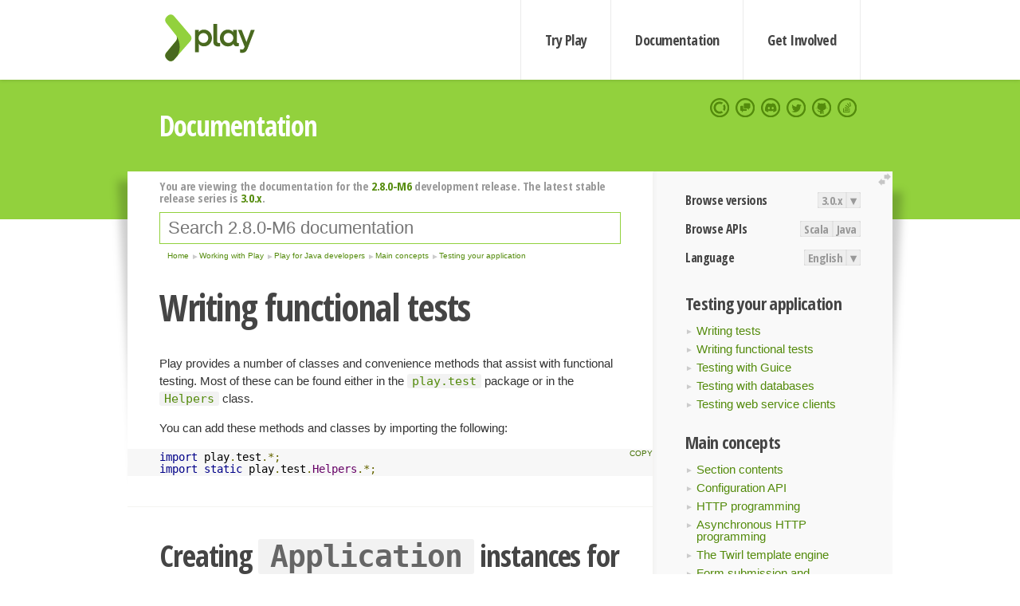

--- FILE ---
content_type: text/html; charset=UTF-8
request_url: https://www.playframework.com/documentation/2.8.0-M6/JavaFunctionalTest
body_size: 7173
content:





<!DOCTYPE html>
<html lang="en">
    <head>
        <meta charset="utf-8">
        <meta http-equiv="X-UA-Compatible" content="IE=edge,chrome=1">
        <title>
  Java Functional Test  - 2.8.0-M6
</title>
        <meta name="description" content="Play Framework - The High Velocity Web Framework For Java and Scala">
        <meta name="viewport" content="width=device-width,maximum-scale=1"/>
        <link rel="stylesheet" href="/assets/lib/prettify/ecd4a5d6c0cbee10b168f6aa000c64ea-prettify.css">
        <link rel="preconnect" href="https://fonts.googleapis.com">
        <link rel="preconnect" href="https://fonts.gstatic.com" crossorigin>
        <link href="https://fonts.googleapis.com/css?family=PT+Serif:700italic" rel="stylesheet" type="text/css">
        <link href="https://fonts.googleapis.com/css?family=Open+Sans+Condensed:700,300" rel="stylesheet" type="text/css">
        <link href="https://fonts.googleapis.com/css2?family=Roboto:wght@300;700&display=swap" rel="stylesheet">
        <link rel="stylesheet" href="https://cdn.jsdelivr.net/docsearch.js/1/docsearch.min.css">
        <link rel="stylesheet" href="/assets/css/5f02d0f339152beb79a7e88f947b3ae4-main.min.css">
        <link rel="shortcut icon" href="/favicon.ico"/>
        <link rel="apple-touch-icon apple-touch-icon-precomposed" href="/apple-touch-icon.png">

        <meta name="globalsign-domain-verification" content="wISFsU3SjLaCmI4hF3fuBebFOs4shuuBnKV7fGALYz" />
        <meta name="google-site-verification" content="9oxXjOc4jWfnf21Iep-0dc2sDawa14s-Gpwho_yb5AU" />

        
            
                <meta name="docsearch:version" content="2.8.0-M6" />
            
            <meta name="docsearch:tags" content="en" />
        

        <!--[if lt IE 9]>
        <script src="/assets/lib/html5shiv/40bd440d29b3a9371b0c63fec41ee64f-html5shiv.min.js"></script>
        <![endif]-->
        <script src="/assets/lib/jquery/641dd14370106e992d352166f5a07e99-jquery.min.js"></script>
        <script src="/assets/javascripts/dfa43b662e4de5b1b8fdc65418127def-main.js"></script>
        
<script  type="application/ld+json">
            {
                "@context" : "http://schema.org",
                "@type" : "WebSite",
                "name" : "Play Framework",
                "alternateName" : "The High Velocity Web Framework for Java and Scala",
                "url" : "https://playframework.com"
            }
        </script>

    </head>
    <body class="documentation">
        <header id="navigation">
            <div class="wrapper">
                <a href="/" id="logo">Play Framework</a>
                <nav id="sections">
                    <a href="/getting-started">Try Play</a>
                    <a href="/documentation">Documentation</a>
                    <a href="/get-involved">Get Involved</a>
                </nav>
                <nav id="social">
                    <a href="//opencollective.com/playframework"><span>Open Collective</span></a>
                    <a href="//github.com/playframework/playframework/discussions"><span>Discuss Play Forum</span></a>
                    <a href="//discord.gg/g5s2vtZ4Fa"><span>Play Discord Server</span></a>
                    <a href="//twitter.com/playframework"><span>Twitter</span></a>
                    <a href="//github.com/playframework/playframework"><span>GitHub</span></a>
                    <a href="//stackoverflow.com/questions/tagged/playframework"><span>Stackoverflow</span></a>
                </nav>
            </div>
        </header>

        <div id="getLogo">
            <div class="pan">
                <q>Is that what you're looking for?</q>
                <figure>
                    <img src="/assets/images/logos/9382fa0d736c5e7f01d0b7c2726a924d-play_full_color.svg">
                     <figcaption>
                        <a href="/assets/images/logos/9382fa0d736c5e7f01d0b7c2726a924d-play_full_color.svg">(svg)</a>
                        <a href="/assets/images/logos/3740142a5b6d7e5c73afc223f837c2ed-play_full_color.png">(png)</a>
                     </figcaption>
                </figure>
                <figure>
                    <img src="/assets/images/logos/2512c6416003429c3e7d3e9d389e52bd-play_icon_full_color.svg">
                     <figcaption>
                        <a href="/assets/images/logos/2512c6416003429c3e7d3e9d389e52bd-play_icon_full_color.svg">(svg)</a>
                        <a href="/assets/images/logos/1d627942f0b2f115f8638936a212244a-play_icon_full_color.png">(png)</a>
                     </figcaption>
                </figure>
                <figure class="reverse">
                    <img src="/assets/images/logos/1e960a0ef2cad41e1be353eb6efe5af1-play_reverse.svg">
                     <figcaption>
                        <a href="/assets/images/logos/1e960a0ef2cad41e1be353eb6efe5af1-play_reverse.svg">(svg)</a>
                        <a href="/assets/images/logos/e48e23590262d1b8f97257485c866c26-play_reverse.png">(png)</a>
                     </figcaption>
                </figure>
                <figure class="reverse">
                    <img src="/assets/images/logos/8fa87b8c379d500f2c7fa1c9816566f6-play_icon_reverse.svg">
                     <figcaption>
                        <a href="/assets/images/logos/8fa87b8c379d500f2c7fa1c9816566f6-play_icon_reverse.svg">(svg)</a>
                        <a href="/assets/images/logos/c558e825dbfaa60ab84bd0d2ee744944-play_icon_reverse.png">(png)</a>
                     </figcaption>
                </figure>
            </div>
        </div>




        

    <header id="top">
        <div class="wrapper">
            <h1>Documentation</h1>
        </div>
    </header>

    <section id="content">
        <button id="extend">extend</button>

        

    <aside>

        


<nav id="toolbar">
    <h3>Browse versions</h3>
    <div class="switch">
        
            <a ga-on="click" ga-event-category="Version" ga-event-action="3.0.x" href="/documentation/switch/3.0.x/JavaFunctionalTest">3.0.x</a>
        
        <dl class="dropdown">
            <dt>▾</dt>
            <dd>
            
                <a href="/documentation/switch/3.0.x/JavaFunctionalTest">3.0.x</a>
            
                <a href="/documentation/switch/3.0.9/JavaFunctionalTest">3.0.9</a>
            
                <a href="/documentation/switch/3.0.8/JavaFunctionalTest">3.0.8</a>
            
                <a href="/documentation/switch/3.0.7/JavaFunctionalTest">3.0.7</a>
            
                <a href="/documentation/switch/3.0.6/JavaFunctionalTest">3.0.6</a>
            
                <a href="/documentation/switch/3.0.5/JavaFunctionalTest">3.0.5</a>
            
                <a href="/documentation/switch/3.0.4/JavaFunctionalTest">3.0.4</a>
            
                <a href="/documentation/switch/3.0.3/JavaFunctionalTest">3.0.3</a>
            
                <a href="/documentation/switch/3.0.2/JavaFunctionalTest">3.0.2</a>
            
                <a href="/documentation/switch/3.0.1/JavaFunctionalTest">3.0.1</a>
            
                <a href="/documentation/switch/3.0.0/JavaFunctionalTest">3.0.0</a>
            
                <a href="/documentation/switch/2.9.x/JavaFunctionalTest">2.9.x</a>
            
                <a href="/documentation/switch/2.8.x/JavaFunctionalTest">2.8.x</a>
            
                <a href="/documentation/switch/2.7.x/JavaFunctionalTest">2.7.x</a>
            
                <a href="/documentation/switch/2.6.x/JavaFunctionalTest">2.6.x</a>
            
                <a href="/documentation/switch/2.5.x/JavaFunctionalTest">2.5.x</a>
            
                <a href="/documentation/switch/2.4.x/JavaFunctionalTest">2.4.x</a>
            
                <a href="/documentation/switch/2.3.x/JavaFunctionalTest">2.3.x</a>
            
                <a href="/documentation/switch/2.2.x/JavaFunctionalTest">2.2.x</a>
            
                <a href="/documentation/switch/2.1.x/JavaFunctionalTest">2.1.x</a>
            
                <a href="/documentation/switch/2.0.x/JavaFunctionalTest">2.0.x</a>
            
                <a href="/documentation/switch/1.5.x/JavaFunctionalTest">1.5.x</a>
            
                <a href="/documentation/switch/1.4.x/JavaFunctionalTest">1.4.x</a>
            
                <a href="/documentation/switch/1.3.x/JavaFunctionalTest">1.3.x</a>
            
                <a href="/documentation/switch/1.2.x/JavaFunctionalTest">1.2.x</a>
            
                <a href="/documentation/switch/1.1.1/JavaFunctionalTest">1.1.1</a>
            
                <a href="/documentation/switch/1.0.3.2/JavaFunctionalTest">1.0.3.2</a>
            
            </dd>
        </dl>
    </div>

    
        <h3>Browse APIs</h3>
        <div class="switch">
        
            <a ga-on="click" ga-event-category="API" ga-event-action="Scala" href="/documentation/2.8.0-M6/api/scala/index.html">Scala</a>
        
            <a ga-on="click" ga-event-category="API" ga-event-action="Java" href="/documentation/2.8.0-M6/api/java/index.html">Java</a>
        
        </div>
    

    <h3>Language</h3>
    <div class="switch">
        
    <a href="/preferredLang/en?path=%2Fdocumentation%2F2.8.0-M6%2FJavaFunctionalTest">English</a>

        <dl class="dropdown">
            <dt>▾</dt>
            <dd>
            
                
    <a href="/preferredLang/en?path=%2Fdocumentation%2F2.8.0-M6%2FJavaFunctionalTest">English</a>

            
                
    <a href="/preferredLang/bg?path=%2Fdocumentation%2Fbg%2Flatest%2FHome">Български</a>

            
                
    <a href="/preferredLang/fr?path=%2Fdocumentation%2Ffr%2Flatest%2FHome">Français</a>

            
                
    <a href="/preferredLang/ja?path=%2Fdocumentation%2Fja%2Flatest%2FHome">日本語</a>

            
                
    <a href="/preferredLang/tr?path=%2Fdocumentation%2Ftr%2Flatest%2FHome">Türkçe</a>

            
            </dd>
        </dl>
    </div>

</nav>


        <h3>Testing your application</h3>
<ul>
  <li><a href="JavaTest">Writing tests</a></li>
  <li><a href="JavaFunctionalTest">Writing functional tests</a></li>
  <li><a href="JavaTestingWithGuice">Testing with Guice</a></li>
  <li><a href="JavaTestingWithDatabases">Testing with databases</a></li>
  <li><a href="JavaTestingWebServiceClients">Testing web service clients</a></li>
</ul>
<h3>Main concepts</h3>
<ul>
  <li><a href="JavaHome">Section contents</a></li>
  <li><a href="JavaConfig">Configuration API</a></li>
  <li><a href="JavaActions">HTTP programming</a></li>
  <li><a href="JavaAsync">Asynchronous HTTP programming</a></li>
  <li><a href="JavaTemplates">The Twirl template engine</a></li>
  <li><a href="JavaForms">Form submission and validation</a></li>
  <li><a href="JavaJsonActions">Working with Json</a></li>
  <li><a href="JavaXmlRequests">Working with XML</a></li>
  <li><a href="JavaFileUpload">Handling file upload</a></li>
  <li><a href="JavaDatabase">Accessing an SQL database</a></li>
  <li><a href="JavaCache">Using the Cache</a></li>
  <li><a href="JavaWS">Calling REST APIs with Play WS</a></li>
  <li><a href="JavaAkka">Integrating with Akka</a></li>
  <li><a href="JavaI18N">Internationalization with Messages</a></li>
  <li><a href="JavaDependencyInjection">Dependency Injection</a></li>
  <li><a href="JavaApplication">Application Settings</a></li>
  <li><a href="JavaTest">Testing your application</a></li>
  <li><a href="JavaLogging">Logging</a></li>
</ul>
<h3>Play for Java developers</h3>
<ul>
  <li><a href="JavaHome">Main concepts</a></li>
  <li><a href="JavaAdvanced">Advanced topics</a></li>
</ul>
<h3>Working with Play</h3>
<ul>
  <li><a href="JavaHome">Play for Java developers</a></li>
  <li><a href="ScalaHome">Play for Scala developers</a></li>
  <li><a href="Build">Common topics</a></li>
</ul>
<h3>Home</h3>
<ul>
  <li><a href="Home">Home</a></li>
  <li><a href="LatestRelease">Latest release</a></li>
  <li><a href="Introduction">Getting started</a></li>
  <li><a href="HelloWorldTutorial"> Hello World Tutorial</a></li>
  <li><a href="JavaHome">Working with Play</a></li>
  <li><a href="BuildingFromSource">Contributing to Play</a></li>
  <li><a href="Philosophy">About Play</a></li>
  <li><a href="Releases">Play releases</a></li>
  <li><a href="ModuleDirectory">Module directory</a></li>
</ul>


    </aside>

    <article>
        
            
                


  <div id="version-header">
    You are viewing the documentation for the <a href="/documentation/2.8.0-M6/JavaFunctionalTest">2.8.0-M6</a> development release. The latest stable release series is <a href="/documentation/3.0.x/JavaFunctionalTest">3.0.x</a>.
  </div>


            

            
                <form id="search">
                    <input id="search-input" type="text" autocomplete="off" spellcheck="false" autocorrect="off" placeholder="Search 2.8.0-M6 documentation" autofocus/>
                    <button type="submit">Search</button>
                </form>
            

            
<ol id="breadcrumb" itemscope itemtype="http://schema.org/BreadcrumbList">

  
    
      <li itemprop="itemListElement" itemscope itemtype="http://schema.org/ListItem">
        <a itemprop="item" href="Home"><span itemprop="name" title="Home">Home</span></a>
        <meta itemprop="position" content="1"/>
      </li>
    
  

  
    
      <li itemprop="itemListElement" itemscope itemtype="http://schema.org/ListItem">
        <a itemprop="item" href="JavaHome"><span itemprop="name" title="Working with Play">Working with Play</span></a>
        <meta itemprop="position" content="2"/>
      </li>
    
  

  
    
      <li itemprop="itemListElement" itemscope itemtype="http://schema.org/ListItem">
        <a itemprop="item" href="JavaHome"><span itemprop="name" title="Play for Java developers">Play for Java developers</span></a>
        <meta itemprop="position" content="3"/>
      </li>
    
  

  
    
      <li itemprop="itemListElement" itemscope itemtype="http://schema.org/ListItem">
        <a itemprop="item" href="JavaHome"><span itemprop="name" title="Main concepts">Main concepts</span></a>
        <meta itemprop="position" content="4"/>
      </li>
    
  

  
    
      <li itemprop="itemListElement" itemscope itemtype="http://schema.org/ListItem">
        <a itemprop="item" href="JavaTest"><span itemprop="name" title="Testing your application">Testing your application</span></a>
        <meta itemprop="position" content="5"/>
      </li>
    
  

</ol>

            <!--- Copyright (C) 2009-2019 Lightbend Inc. <https://www.lightbend.com> --><h1 id="Writing-functional-tests"><a class="section-marker" href="#Writing-functional-tests">§</a>Writing functional tests</h1>
<p>Play provides a number of classes and convenience methods that assist with functional testing. Most of these can be found either in the <a href="api/java/play/test/package-summary.html"><code>play.test</code></a> package or in the <a href="api/java/play/test/Helpers.html"><code>Helpers</code></a> class.</p>
<p>You can add these methods and classes by importing the following:</p>
<pre class="prettyprint"><code class="language-java">import play.test.*;
import static play.test.Helpers.*;</code></pre><h2 id="Creating-Application-instances-for-testing"><a class="section-marker" href="#Creating-Application-instances-for-testing">§</a>Creating <code>Application</code> instances for testing</h2>
<p>Play frequently requires a running <a href="api/java/play/Application.html"><code>Application</code></a> as context. To provide an environment for tests, Play provides helpers that produce new application instances for testing:</p>
<pre class="prettyprint"><code class="language-java">import static play.test.Helpers.*;
</code></pre>
<pre class="prettyprint"><code class="language-java">Application fakeApp = fakeApplication();

Application fakeAppWithMemoryDb = fakeApplication(inMemoryDatabase(&quot;test&quot;));</code></pre><h2 id="Injecting-tests"><a class="section-marker" href="#Injecting-tests">§</a>Injecting tests</h2>
<p>If you&rsquo;re using Guice for <a href="JavaDependencyInjection">dependency injection</a> then an <code>Application</code> for testing can be <a href="JavaTestingWithGuice">built directly</a>. You can also inject any members of a test class that you might need. It&rsquo;s generally best practice to inject members only in functional tests and to manually create instances in unit tests.</p>
<pre class="prettyprint"><code class="language-java">@Inject Application application;

@Before
public void setup() {
  Module testModule =
      new AbstractModule() {
        @Override
        public void configure() {
          // Install custom test binding here
        }
      };

  GuiceApplicationBuilder builder =
      new GuiceApplicationLoader()
          .builder(new Context(Environment.simple()))
          .overrides(testModule);
  Guice.createInjector(builder.applicationModule()).injectMembers(this);

  Helpers.start(application);
}

@After
public void teardown() {
  Helpers.stop(application);
}</code></pre><h2 id="Testing-with-an-application"><a class="section-marker" href="#Testing-with-an-application">§</a>Testing with an application</h2>
<p>To run tests with an <code>Application</code>, you can do the following:</p>
<pre class="prettyprint"><code class="language-java">@Test
public void findById() {
  running(
      fakeApplication(inMemoryDatabase(&quot;test&quot;)),
      () -&gt; {
        Computer macintosh = Computer.findById(21l);
        assertEquals(&quot;Macintosh&quot;, macintosh.name);
        assertEquals(&quot;1984-01-24&quot;, formatted(macintosh.introduced));
      });
}</code></pre>
<p>You can also extend <a href="api/java/play/test/WithApplication.html"><code>WithApplication</code></a>, this will automatically ensure that an application is started and stopped for each test method:</p>
<pre class="prettyprint"><code class="language-java">public class FunctionalTest extends WithApplication {</code></pre><h2 id="Testing-with-a-Guice-application"><a class="section-marker" href="#Testing-with-a-Guice-application">§</a>Testing with a Guice application</h2>
<p>To run tests with an <code>Application</code> <a href="JavaTestingWithGuice">created by Guice</a>, you can do the following:</p>
<pre class="prettyprint"><code class="language-java">@Test
public void findById() {
  ClassLoader classLoader = classLoader();
  Application application =
      new GuiceApplicationBuilder()
          .in(new Environment(new File(&quot;path/to/app&quot;), classLoader, Mode.TEST))
          .build();

  running(
      application,
      () -&gt; {
        Computer macintosh = Computer.findById(21l);
        assertEquals(&quot;Macintosh&quot;, macintosh.name);
        assertEquals(&quot;1984-01-24&quot;, macintosh.introduced);
      });
}</code></pre>
<p>Note that there are different ways to customize the <code>Application</code> creation when using Guice to test.</p><h2 id="Testing-a-Controller-Action-through-Routing"><a class="section-marker" href="#Testing-a-Controller-Action-through-Routing">§</a>Testing a Controller Action through Routing</h2>
<p>With a running application, you can retrieve an action reference from the path for a route and invoke it. This also allows you to use <code>RequestBuilder</code> which creates a fake request:</p>
<pre class="prettyprint"><code class="language-java">import play.mvc.Http.RequestBuilder;</code></pre>
<pre class="prettyprint"><code class="language-java">@Test
public void testBadRoute() {
  RequestBuilder request = Helpers.fakeRequest().method(GET).uri(&quot;/xx/Kiwi&quot;);

  Result result = route(app, request);
  assertEquals(NOT_FOUND, result.status());
}</code></pre>
<p>It is also possible to create the <code>RequestBuilder</code> using the reverse router directly and avoid hard-coding the router path:</p>
<pre class="prettyprint"><code class="language-java">@Test
public void testGoodRouteCall() {
  RequestBuilder request = Helpers.fakeRequest(routes.HomeController.index());

  Result result = route(app, request);
   assertEquals(OK, result.status());
}</code></pre>
<blockquote>
  <p><strong>Note:</strong> the reverse router is not executing the action, but instead only providing a <code>Call</code> with information that will be used to create the <code>RequestBuilder</code> and later invoke the the action itself using <code>Helpers.route(Application, RequestBuilder)</code>. That is why it is not necessary to pass a <code>Http.Request</code> when using the reverse router to create the <code>Http.RequestBuilder</code> in tests even if the action is receiving a <code>Http.Request</code> as a parameter.</p>
</blockquote><h2 id="Testing-with-a-server"><a class="section-marker" href="#Testing-with-a-server">§</a>Testing with a server</h2>
<p>Sometimes you want to test the real HTTP stack from within your test. You can do this by starting a test server:</p>
<pre class="prettyprint"><code class="language-java">@Test
public void testInServer() throws Exception {
  TestServer server = testServer(3333);
  running(
      server,
      () -&gt; {
        try (WSClient ws = WSTestClient.newClient(3333)) {
          CompletionStage&lt;WSResponse&gt; completionStage = ws.url(&quot;/&quot;).get();
          WSResponse response = completionStage.toCompletableFuture().get();
          assertEquals(OK, response.getStatus());
        } catch (Exception e) {
          logger.error(e.getMessage(), e);
        }
      });
}</code></pre>
<p>Just as there exists a <code>WithApplication</code> class, there is also a <a href="api/java/play/test/WithServer.html"><code>WithServer</code></a> which you can extend to automatically start and stop a <a href="api/java/play/test/TestServer.html"><code>TestServer</code></a> for your tests:</p>
<pre class="prettyprint"><code class="language-java">public class ServerFunctionalTest extends WithServer {

  @Test
  public void testInServer() throws Exception {
    OptionalInt optHttpsPort = testServer.getRunningHttpsPort();
    String url;
    int port;
    if (optHttpsPort.isPresent()) {
      port = optHttpsPort.getAsInt();
      url = &quot;https://localhost:&quot; + port;
    } else {
      port = testServer.getRunningHttpPort().getAsInt();
      url = &quot;http://localhost:&quot; + port;
    }
    try (WSClient ws = play.test.WSTestClient.newClient(port)) {
      CompletionStage&lt;WSResponse&gt; stage = ws.url(url).get();
      WSResponse response = stage.toCompletableFuture().get();
      assertEquals(NOT_FOUND, response.getStatus());
    } catch (InterruptedException e) {
      e.printStackTrace();
    }
  }
}</code></pre><h2 id="Testing-with-a-browser"><a class="section-marker" href="#Testing-with-a-browser">§</a>Testing with a browser</h2>
<p>If you want to test your application from with a Web browser, you can use <a href="https://github.com/seleniumhq/selenium">Selenium WebDriver</a>. Play will start the WebDriver for you, and wrap it in the convenient API provided by <a href="https://github.com/FluentLenium/FluentLenium">FluentLenium</a>.</p>
<pre class="prettyprint"><code class="language-java">@Test
public void runInBrowser() {
  running(
      testServer(),
      HTMLUNIT,
      browser -&gt; {
        browser.goTo(&quot;/&quot;);
        assertEquals(&quot;Welcome to Play!&quot;, browser.el(&quot;#title&quot;).text());
        browser.$(&quot;a&quot;).click();
        assertEquals(&quot;login&quot;, browser.url());
      });
}</code></pre>
<p>And, of course there, is the <a href="api/java/play/test/WithBrowser.html"><code>WithBrowser</code></a> class to automatically open and close a browser for each test:</p>
<pre class="prettyprint"><code class="language-java">public class BrowserFunctionalTest extends WithBrowser {

  @Test
  public void runInBrowser() {
    browser.goTo(&quot;/&quot;);
    assertNotNull(browser.el(&quot;title&quot;).text());
  }
}</code></pre><blockquote><p><strong>Next: </strong><a href="JavaTestingWithGuice">Testing with Guice</a></p></blockquote>

            
        
    </article>


        <hr class="clear"/>

        
<script  type="text/javascript">
            // On start, check if flex mod is enabled
            if (localStorage && localStorage['flex'] == "true" ) document.body.className += " flex"
        </script>

        
          
<script type="text/javascript" src="https://cdn.jsdelivr.net/docsearch.js/1/docsearch.min.js"></script>

<script  type="text/javascript">
docsearch({
    apiKey: '3a5278088008947c54a733e069ff82af',
    appId: 'TCZHH5O33A',
    indexName: 'playframework',
    inputSelector: '#search-input',
    algoliaOptions: {
        hitsPerPage: 10,
        'facetFilters': [
            
              "version: 2.8.0-M6",
            
            "tags: en"
        ]
    }
});
</script>
        
    </section>


        <footer>
            <div id="support">
                <article class="community">
                    <h3>Community support</h3>
                    <ul>
                        <li><a href="//github.com/playframework/playframework/discussions">Discuss Forum</a></li>
                        <li><a href="//discord.gg/g5s2vtZ4Fa">Discord</a></li>
                        <li><a href="//stackoverflow.com/questions/tagged/playframework">Stackoverflow</a></li>
                    </ul>
                </article>
                <article class="professional">
                    <h3>Donate to our Collective</h3>
                    <ul>
                        <li><a href="/sponsors">If you like Play consider becoming a sponsor</a></li>
                    </ul>
                </article>
            </div>
            <div class="wrapper">
                <div>
                    <h3>Play Framework</h3>
                    <ul>
                        <li><a href="/download">Try Play</a></li>
                        <li><a href="/documentation/latest/Tutorials">Tutorials</a></li>
                        <li><a href="/documentation">Documentation</a></li>
                    </ul>
                </div>
                <div>
                    <h3>Community links</h3>
                    <ul>
                        <li><a href="http://www.indeed.com/jobs?q=%22play+framework%22&l=">Jobs <em>via Indeed</em></a></li>
                    </ul>
                </div>
                <div>
                    <h3>Code &amp; contribution</h3>
                    <ul>
                        <li><a href="/code">Code &amp; contributors</a></li>
                        <li><a href="//github.com/playframework/playframework/issues">Bug tracker <em>GitHub</em></a></li>
                        <li><a href="/get-involved">Get involved</a></li>
                    </ul>
                </div>
                <div>
                    <h3>Social networks</h3>
                    <ul>
                        <li><a href="//twitter.com/playframework"><span>Twitter</span></a></li>
                        <li><a href="//opencollective.com/playframework"><span>Open Collective</span></a></li>
                    </ul>
                </div>
            </div>
            <div class="credits">
                <p>
                    Play Framework is released under the Apache 2 License
                </p>
            </div>

        </footer>
    <script defer src="https://static.cloudflareinsights.com/beacon.min.js/vcd15cbe7772f49c399c6a5babf22c1241717689176015" integrity="sha512-ZpsOmlRQV6y907TI0dKBHq9Md29nnaEIPlkf84rnaERnq6zvWvPUqr2ft8M1aS28oN72PdrCzSjY4U6VaAw1EQ==" data-cf-beacon='{"version":"2024.11.0","token":"1fb9a43722c14cbfbeacd9653ff2a9e3","r":1,"server_timing":{"name":{"cfCacheStatus":true,"cfEdge":true,"cfExtPri":true,"cfL4":true,"cfOrigin":true,"cfSpeedBrain":true},"location_startswith":null}}' crossorigin="anonymous"></script>
</body>
</html>



<script type="text/javascript" charset="utf-8" src="/assets/lib/prettify/d435ff18c832044c3ddf7a0cf826eb72-prettify.js"></script>
<script type="text/javascript" charset="utf-8" src="/assets/lib/prettify/d3bd091d7b84099d91e889bc7c0770cb-lang-scala.js"></script>

<script  type="text/javascript">
    $(function(){
       window.prettyPrint && prettyPrint()
    });
</script>

<script type="text/javascript" charset="utf-8" src="/assets/lib/clipboard.js/15f52a1ee547f2bdd46e56747332ca2d-clipboard.min.js"></script>

<script  type="text/javascript">
(function(){
    var pre = document.getElementsByClassName('prettyprint');
    for (var i = 0; i < pre.length; i++) {
        var button = document.createElement('button');
        button.className = 'copy-button';

        pre[i].appendChild(button);
    }

    // Run Clipboard
    var copyCode = new ClipboardJS('.copy-button', {
        target: function(trigger) {
            return trigger.previousElementSibling;
        }
    });

    // On success:
    copyCode.on('success', function(event) {
        event.clearSelection();
        event.trigger.textContent = ' Success';
        window.setTimeout(function() {
            event.trigger.textContent = '';
        }, 2000);
    });

    // On error (Safari):
    // - Change the  "Press Ctrl+C to copy"
    // - Swap it to "Copy" in 2s.
    copyCode.on('error', function(event) {
        event.trigger.textContent = 'Press "Ctrl + C" to copy';
        window.setTimeout(function() {
            event.trigger.textContent = '';
        }, 5000);
    });

})();
</script>


